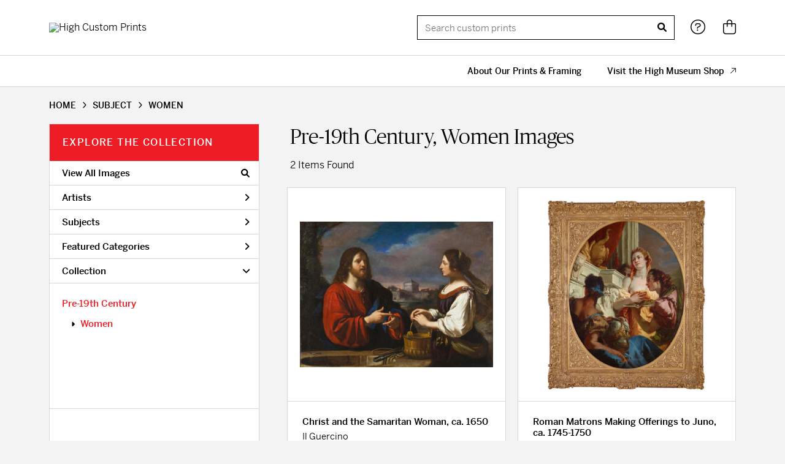

--- FILE ---
content_type: text/html; charset=UTF-8
request_url: https://customprints.high.org/search/collection/pre-19th+century/subject/women
body_size: 3677
content:
<!DOCTYPE html>
<html lang="en-US">
<head>
<meta charset="utf-8">
<title>Pre-19th Century, Women Images Prints - High Custom Prints | Custom Prints and Framing from the High Museum of Art - customprints.high.org</title>
<meta name="viewport" content="width=device-width, initial-scale=1">
<meta http-equiv="content-type" content="text/html;charset=UTF-8">
<meta name="title" content="Pre-19th Century, Women Images Prints - High Custom Prints | Custom Prints and Framing from the High Museum of Art - customprints.high.org">
<meta name="description" content="Pre-19th Century, Women Images Custom Prints and Framing from the High Museum of Art - (2 items). Archival paper prints and reproductions on canvas for your home or office.">
<meta name="csrf-token" content="LFFyze5vI4Y9U5qQkmrVpmkaM49VuNonnEQwP8NO">
<meta property="og:site_name" content="High Custom Prints">
<meta property="og:title" content="Pre-19th Century, Women Images Prints - High Custom Prints | Custom Prints and Framing from the High Museum of Art - customprints.high.org">
<meta property="og:url" content="https://customprints.high.org/search/collection/pre-19th+century/subject/women">
<link rel="canonical" href="https://customprints.high.org/search/collection/pre-19th+century/subject/women" />
<link rel="icon" type="image/ico" href="/img/museum_web/high/favicon-high.png">
<link rel="stylesheet" href="/css/museum_web/high/styles.css?v=xedrsz0qk2my1ius">
<link rel="stylesheet" href="/fonts/fontawesome6/css/all.min.css">
<script src="//ajax.googleapis.com/ajax/libs/jquery/1.12.0/jquery.min.js"></script>
<script src="/js/jquery.autocomplete.min.js"></script>
<script src="/js/slick.min.js"></script>
<script src="/js/global-1-3.min.js"></script>
<script src="/js/museum_web/high/global.min.js?v=xedrsz0qk2my1ius"></script>
<script src="/js/jquery.scrollUp.min.js"></script>
<script src="/js/jquery.expander.min.js"></script>
<script>
window.dataLayer = window.dataLayer || [];
window.dataLayer.push({
	'domain_config': {
		'domain_name': 'customprints.high.org',
		'ga4_id': 'G-P94V0P42EH',
		'ga4_id_rollup': 'G-P3D19VJ3BP',
	}
});


</script>
 
<script>
window.dataLayer.push({
	'event': 'view_item_list',
	'ecommerce': {
		'impressions': [
			{
			'id': '481610',
			'name': 'Il Guercino, Christ and the Samaritan Woman, ca. 1650 (481610)',
			'position': 1,
			'list': '/search/collection/pre-19th+century/subject/women',
		},
			{
			'id': '481628',
			'name': 'Giovanni Battista Tiepolo, Roman Matrons Making Offerings to Juno, ca. 1745-1750 (481628)',
			'position': 2,
			'list': '/search/collection/pre-19th+century/subject/women',
		},
			]
	}
});
</script>


<!-- Google Tag Manager - Imagelab -->
<script>(function(w,d,s,l,i){w[l]=w[l]||[];w[l].push({'gtm.start':
new Date().getTime(),event:'gtm.js'});var f=d.getElementsByTagName(s)[0],
j=d.createElement(s),dl=l!='dataLayer'?'&l='+l:'';j.async=true;j.src=
'https://www.googletagmanager.com/gtm.js?id='+i+dl;f.parentNode.insertBefore(j,f);
})(window,document,'script','dataLayer','GTM-5HLSXV2');</script>
<!-- End Google Tag Manager -->
</head>
<body>
<!-- Google Tag Manager (noscript) -->
<noscript><iframe src="https://www.googletagmanager.com/ns.html?id=GTM-5HLSXV2" height="0" width="0" style="display:none;visibility:hidden"></iframe></noscript>
<!-- End Google Tag Manager (noscript) -->
<div id="header" class="row header-desktop">
	<div class="header-wrapper">
		<div class="header-desktop-row">
			<div class="container">
				<div class="header-desktop-left">
					<a href="/" class="header-logo-link"><img src="/img/museum_web/high/1700-high-custom-prints.png" alt="High Custom Prints" class="header-logo" data-gtm-event="header-logo"></a>
				</div>
				<div class="header-desktop-right">
					<div id="header-search-box-input-result">
						<input class="header-desktop-search-input" type="text" value="" placeholder="Search custom prints" name="q" id="autocomplete" onblur="this.value=''">
						<input type="button" class="header-desktop-search-button">
						<i class="fas fa-search"></i>
						<i class="fad fa-spinner fa-spin search-spinner"></i>
					</div>
					<div class="header-icon">
						<a data-gtm-event="header-nav" href="/home/help"><i class="fal fa-circle-question"></i></a>
					</div>
					<div class="header-icon header-cart-wrapper">
						<a data-gtm-event="header-nav" href="/cart"><i class="fal fa-bag-shopping"></i></a><span id="header-cart-count"></span>
					</div>
				</div>
			</div>
		</div>
		<div class="header-desktop-row mega-menu">
			<div class="container">
				<div class="nav-right flex-vertical-center" id="header-desktop-nav-container">
					<div class="nav-item conditional-hide"><a data-gtm-event="header-nav" href="/home/about">About Our Prints & Framing</a></div>
					<div class="nav-item conditional-hide"><a data-gtm-event="header-nav" href="https://museumshop.high.org" target="_blank">Visit the High Museum Shop<i class="fal fa-arrow-up-right"></i></a></div>
				</div>
				<div class="nav-left-logo-scroll">
					<a href="/" class="header-logo-link"><img src="/img/museum_web/high/1700-high-custom-prints.png" alt="High Custom Prints" class="header-logo-compact" data-gtm-event="header-logo"></a>
				</div>
				<div class="nav-right-search">
					<div id="header-search-box-input-result-2">
						<input class="header-desktop-search-input-2" type="text" value="" placeholder="Search custom prints" name="q" id="autocomplete-2" onblur="this.value=''">
						<input type="button" class="header-desktop-search-button-2">
						<i class="fas fa-search"></i>
						<i class="fad fa-spinner fa-spin search-spinner-2"></i>
					</div>
				</div>
				<div class="header-icon-scroll">
					<a data-gtm-event="header-nav" href="/home/help"><i class="fal fa-circle-question"></i></a>
				</div>
				<div class="header-icon-scroll header-cart-wrapper">
					<a data-gtm-event="header-nav" href="/cart"><i class="fal fa-bag-shopping"></i></a><span id="header-cart-count"></span>
				</div>
			</div>
		</div>
	</div>
</div>

<div class="header-mobile row">
	<div class="header-mobile-row">
		<div class="header-mobile-logo-wrap left">
			<a href="/"><img data-gtm-event="mobile-header-logo" src="/img/museum_web/high/1700-high-custom-prints.png" alt="High Custom Prints" class="header-logo-mobile"></a>
		</div>
		<div class="header-mobile-icon-wrap">
			<a class="toggle-mobile-search"><i data-gtm-event="mobile-header-search" class="fa-header-mobile mag-glass"></i></a>
		</div>
		<div class="header-mobile-icon-wrap">
			<a class="toggle-mobile-overlay"><i data-gtm-event="mobile-header-more" class="fa-header-mobile more"></i></a>
		</div>
		<div class="header-mobile-icon-wrap-close header-mobile-icon-hidden">
			<a class="toggle-mobile-overlay"><i data-gtm-event="mobile-header-close" class="fa-header-mobile close-nav"></i></a>
		</div>
	</div>
</div>

<div id="header-mobile-search">
	<div class="header-mobile-search-row">
		<div id="header-mobile-search-input-result">
			<input class="header-mobile-search-input" type="text" value="" placeholder="Search" name="q" id="autocomplete-mobile" onblur="this.value=''">
		</div>
	</div>
</div>
<section class="crumb-trail-full">
	<div class="container crumb-trail">
		<div class="row">
			<div id="crumb-trail-left" class="crumb-trail-wrapper twelve columns">
				<a href="/" class="noline">HOME</a><i class="fa-crumb-trail angle-right"></i>SUBJECT<i class="fa-crumb-trail angle-right"></i><h2>WOMEN</h2>
			</div>
		</div>
	</div>
</section>


<div class="container">

	<div class="row">

		<div id="ixs-container">

			<div id="ixs-navigation-container" class="row">
		<div class="ixs-title">Navigation</div>
		<a href="/"><div data-gtm-event="mobile-header-home" class="ixs-row category-head clickable">Home</div></a>
		<a href="/home/about/"><div data-gtm-event="mobile-header-about" class="ixs-row category-head clickable">About</div></a>
		<a href="/home/help/"><div data-gtm-event="mobile-header-help" class="ixs-row category-head clickable">Help</div></a>
		<a href="/cart/"><div data-gtm-event="mobile-header-cart" class="ixs-row category-head clickable">View Cart</div></a>
		<a href="https://museumshop.high.org/"><div data-gtm-event="mobile-header-main-store-out" class="ixs-row category-head clickable">Shop Main Online Store<i class="ixs-fa external-link"></i></div></a>
	</div>


	<div id="ixs-wrapper">

		<div id="ixs">
	<div class="ixs-title">Explore the Collection</div>



	<div class="ixs-row category-head clickable"><a data-gtm-event="ixs-all-prints-click" class="ixs-link" href="/search/collection/all">View All Images<i class="ixs-fa view-all"></i></a></div>
		<div class="ixs-row category-head clickable closed" data-gtm-event="ixs-view-artists" onclick="ajax_load('#ixs', '/indexsearch/artist_alpha/');return false;">Artists<i class="ixs-fa angle-right"></i></div>
			<div class="ixs-row category-head clickable closed" data-gtm-event="ixs-view-subjects" onclick="ajax_load('#ixs', '/indexsearch/update/subject/');return false;">Subjects<i class="ixs-fa angle-right"></i></div>
		<div class="ixs-row category-head clickable closed"data-gtm-event="ixs-view-back-to-features" onclick="ajax_load('#ixs', '/indexsearch/base');return false;">Featured Categories<i class="ixs-fa angle-right"></i></div>

	
		

		
							<div class="ixs-row category-head open">Collection<i class="ixs-fa angle-down"></i></div>
							<div id="ixs-scroll-div">
							<ul id="ixs-list">
							<li class="ixs-list-item selected"><a data-gtm-event="ixs-tag-list-click" href="/search/collection/pre-19th+century">Pre-19th Century</a></li>
							<ul class="ixs-list-child" style="display:block;">
							<li class="ixs-list-item selected"><a data-gtm-event="ixs-tag-list-click" href="/search/subject/women" target="_top">Women</a></li>
							</ul>
							</div>
							</ul>
			
		
	

</div>

	</div>


		</div>

		<div class="body-container">

			<div class="section-title-plp-wrapper row">
				<div class="section-title plp"><h2>Pre-19th Century, Women Images</h2></div>
							</div>

			<div class="plp-tools row">
				<div class="plp-pagination-head-text six columns"><h2>2 Items Found</h2></div>
				<div class="plp-pagination-head-buttons six columns cd-pagination">
														</div>
			</div>

			<div class="row plp-container">
			
				<div class="row plp-item">
					<div class="plp-item-image-wrap">
						<a href="/detail/481610/guercino-christ-and-the-samaritan-woman-ca.-1650" data-gtm-event="product-click" data-list="/search/collection/pre-19th+century/subject/women" data-name="Il Guercino, Christ and the Samaritan Woman, ca. 1650 (481610)" data-id="481610" data-pos="1" class="plp-item-image-hover"><img src="/vitruvius/render/400/481610.jpg" class="plp-item-image" alt="Il Guercino - Christ and the Samaritan Woman, ca. 1650" /></a>
					</div>
					<div class="plp-item-info-wrap">
						<h3><a href="/detail/481610/guercino-christ-and-the-samaritan-woman-ca.-1650" data-gtm-event="product-click" data-list="/search/collection/pre-19th+century/subject/women" data-name="Il Guercino, Christ and the Samaritan Woman, ca. 1650 (481610)" data-id="481610" data-pos="1"><div class="item-title">Christ and the Samaritan Woman, ca. 1650</div><div class="item-artist">Il Guercino</div></a></h3>
					</div>
				</div>

			
				<div class="row plp-item">
					<div class="plp-item-image-wrap">
						<a href="/detail/481628/tiepolo-roman-matrons-making-offerings-to-juno-ca.-1745-1750" data-gtm-event="product-click" data-list="/search/collection/pre-19th+century/subject/women" data-name="Giovanni Battista Tiepolo, Roman Matrons Making Offerings to Juno, ca. 1745-1750 (481628)" data-id="481628" data-pos="2" class="plp-item-image-hover"><img src="/vitruvius/render/400/481628.jpg" class="plp-item-image" alt="Giovanni Battista Tiepolo - Roman Matrons Making Offerings to Juno, ca. 1745-1750" /></a>
					</div>
					<div class="plp-item-info-wrap">
						<h3><a href="/detail/481628/tiepolo-roman-matrons-making-offerings-to-juno-ca.-1745-1750" data-gtm-event="product-click" data-list="/search/collection/pre-19th+century/subject/women" data-name="Giovanni Battista Tiepolo, Roman Matrons Making Offerings to Juno, ca. 1745-1750 (481628)" data-id="481628" data-pos="2"><div class="item-title">Roman Matrons Making Offerings to Juno, ca. 1745-1750</div><div class="item-artist">Giovanni Battista Tiepolo</div></a></h3>
					</div>
				</div>

			
			</div>

			
		</div>

	</div>

</div>
<div class="footer">

	<div class="footer-links-wrapper row">

		<div class="container">

			<div class="four columns">
				<ul class="footer-list">
					<li class="header">High Museum of Art</li>
					<li>1280 Peachtree St NE<br />Atlanta, GA 30309</li><br />
					<li>+1 404-733-4400</li>
					<li><a data-gtm-event="footer-visit-main-store" href="https://high.org" target="_blank">Visit high.org</a></li>
					<li><a data-gtm-event="footer-visit-main-store" href="https://museumshop.high.org" target="_blank">Visit museumshop.high.org</a></li>
				</ul>
			</div>

			<div class="two columns">
				&nbsp;
			</div>

			<div class="three columns">
				<ul class="footer-list">
					<li class="header">High Custom Prints</li>
					<li><a data-gtm-event="footer-about" href="/home/about">About High Custom Prints</a></li>
					<li><a data-gtm-event="footer-help" href="/home/help">Help & FAQs</a></li>
					<li><a data-gtm-event="footer-contact" href="/home/contact">Contact Info</a></li>
					<li><a data-gtm-event="footer-cart" href="/cart">Shopping Cart</a></li>
				</ul>
			</div>

			<div class="three columns">
				<ul class="footer-list">
					<li class="header">Support Us</li>
					<li><a data-gtm-event="footer-support-membership" href="https://high.org/membership/" target="_blank">Membership</a></li>
					<li><a data-gtm-event="footer-support-sponsorship" href="https://high.org/sponsorship/" target="_blank">Sponsorship</a></li>
					<li><a data-gtm-event="footer-support-donate" href="https://high.org/donate/" target="_blank">Donate</a></li>
					<li><a data-gtm-event="footer-support-volunteer" href="https://high.org/volunteer/" target="_blank">Volunteer</a></li>
				</ul>
			</div>

		</div>

	</div>

	<div class="footer-copyright row">

		<div class="container">

			<div class="six columns copyright-row left">

				&copy; 2026 High Museum of Art

			</div>

			<div class="six columns copyright-row right">

				<a href="https://www.imagelab.co/" target="blank"><div class="footer-service-label"></div></a>

			</div>

		</div>

	</div>

</div>

</body>

</html></body>
</html>

--- FILE ---
content_type: text/css
request_url: https://customprints.high.org/css/museum_web/high/styles.css?v=xedrsz0qk2my1ius
body_size: 15446
content:
@charset "UTF-8";
/*! normalize.css v3.0.2 | MIT License | git.io/normalize */html{-ms-text-size-adjust:100%;font-family:sans-serif}article,aside,details,figcaption,figure,footer,header,hgroup,main,menu,nav,section,summary{display:block}audio,canvas,progress,video{display:inline-block;vertical-align:baseline}audio:not([controls]){display:none;height:0}[hidden],template{display:none}a{background-color:transparent}a:active,a:hover{outline:0}abbr[title]{border-bottom:1px dotted}b,strong{font-weight:700}dfn{font-style:italic}h1{font-size:2em;margin:.67em 0}mark{background:#ff0;color:#000}small{font-size:80%}sub,sup{font-size:75%;line-height:0;position:relative;vertical-align:baseline}sup{top:-.5em}sub{bottom:-.25em}img{border:0}svg:not(:root){overflow:hidden}figure{margin:1em 40px}hr{box-sizing:content-box;height:0}pre{overflow:auto}code,kbd,pre,samp{font-family:monospace,monospace;font-size:1em}button,input,optgroup,select,textarea{color:inherit;font:inherit;margin:0}button{overflow:visible}button,select{text-transform:none}button,html input[type=button],input[type=reset],input[type=submit]{-webkit-appearance:button;cursor:pointer}button[disabled],html input[disabled]{cursor:default}button::-moz-focus-inner,input::-moz-focus-inner{border:0;padding:0}input{line-height:normal}input[type=checkbox],input[type=radio]{box-sizing:border-box;padding:0}input[type=number]::-webkit-inner-spin-button,input[type=number]::-webkit-outer-spin-button{height:auto}input[type=search]{-webkit-appearance:textfield;box-sizing:content-box}input[type=search]::-webkit-search-cancel-button,input[type=search]::-webkit-search-decoration{-webkit-appearance:none}fieldset{border:1px solid silver;margin:0 2px;padding:.35em .625em .75em}legend{border:0;padding:0}textarea{overflow:auto}optgroup{font-weight:700}table{border-collapse:collapse;border-spacing:0}td,th{padding:0}.container{margin:0 auto;max-width:1580px;padding:0 20px;position:relative}.column,.columns,.container{box-sizing:border-box;width:100%}.column,.columns{float:left}@media (min-width:400px){.container{max-width:none;padding-left:20px;padding-right:20px;width:auto}}@media (min-width:1000px){.container{padding-left:60px;padding-right:60px}}@media (min-width:1200px){.container{max-width:none;padding-left:80px;padding-right:80px;width:auto}}@media (min-width:1580px){.container{max-width:1580px}}@media (min-width:550px){.column,.columns{margin-left:4%}.column:first-child,.columns:first-child{margin-left:0}.one.column,.one.columns{width:4.6666666667%}.two.columns{width:13.3333333333%}.three.columns{width:22%}.four.columns{width:30.6666666667%}.five.columns{width:39.3333333333%}.six.columns{width:48%}.seven.columns{width:56.6666666667%}.eight.columns{width:65.3333333333%}.nine.columns{width:74%}.ten.columns{width:82.6666666667%}.eleven.columns{width:91.3333333333%}.twelve.columns{margin-left:0;width:100%}.one-third.column{width:30.6666666667%}.two-thirds.column{width:65.3333333333%}.one-half.column{width:48%}.offset-by-one.column,.offset-by-one.columns{margin-left:8.6666666667%}.offset-by-two.column,.offset-by-two.columns{margin-left:17.3333333333%}.offset-by-three.column,.offset-by-three.columns{margin-left:26%}.offset-by-four.column,.offset-by-four.columns{margin-left:34.6666666667%}.offset-by-five.column,.offset-by-five.columns{margin-left:43.3333333333%}.offset-by-six.column,.offset-by-six.columns{margin-left:52%}.offset-by-seven.column,.offset-by-seven.columns{margin-left:60.6666666667%}.offset-by-eight.column,.offset-by-eight.columns{margin-left:69.3333333333%}.offset-by-nine.column,.offset-by-nine.columns{margin-left:78%}.offset-by-ten.column,.offset-by-ten.columns{margin-left:86.6666666667%}.offset-by-eleven.column,.offset-by-eleven.columns{margin-left:95.3333333333%}.offset-by-one-third.column,.offset-by-one-third.columns{margin-left:34.6666666667%}.offset-by-two-thirds.column,.offset-by-two-thirds.columns{margin-left:69.3333333333%}.offset-by-one-half.column,.offset-by-one-half.columns{margin-left:52%}}h1,h2,h3,h4,h5,h6{font-weight:300;margin-bottom:2rem;margin-top:0}h1{font-size:4rem;line-height:1.2}h1,h2{letter-spacing:-.1rem}h2{font-size:3.6rem;line-height:1.25}h3{font-size:3rem;letter-spacing:-.1rem;line-height:1.3}h4{font-size:2.4rem;letter-spacing:-.08rem;line-height:1.35}h5{font-size:1.8rem;letter-spacing:-.05rem;line-height:1.5}h6{font-size:1.5rem;letter-spacing:0;line-height:1.6}@media (min-width:550px){h1{font-size:5rem}h2{font-size:4.2rem}h3{font-size:3.6rem}h4{font-size:3rem}h5{font-size:2.4rem}h6{font-size:1.5rem}}p{margin-top:0}a:hover{color:#000}input[type=email],input[type=number],input[type=password],input[type=search],input[type=tel],input[type=text],input[type=url],select,textarea{background-color:#fff;border:1px solid #e1e1e1;border-radius:4px;box-shadow:none;box-sizing:border-box;height:38px;padding:6px 10px}input[type=email],input[type=number],input[type=password],input[type=search],input[type=tel],input[type=text],input[type=url],textarea{-webkit-appearance:none;-moz-appearance:none;appearance:none}textarea{min-height:65px;padding-bottom:6px;padding-top:6px}input[type=email]:focus,input[type=number]:focus,input[type=password]:focus,input[type=search]:focus,input[type=tel]:focus,input[type=text]:focus,input[type=url]:focus,select:focus,textarea:focus{border:1px solid #e1e1e1;outline:0}label,legend{display:block;font-weight:600;margin-bottom:.5rem}fieldset{border-width:0;padding:0}input[type=checkbox],input[type=radio]{display:inline}label>.label-body{display:inline-block;font-weight:400;margin-left:.5rem}ul{list-style:circle inside}ol{list-style:decimal inside}ol,ul{margin-top:0;padding-left:0}ol ol,ol ul,ul ol,ul ul{font-size:100%;margin:1.5rem 0 1.5rem 3rem}li{margin-bottom:1rem}code{background:#f1f1f1;border:1px solid #e1e1e1;border-radius:4px;font-size:90%;margin:0 .2rem;padding:.2rem .5rem;white-space:nowrap}pre>code{display:block;padding:1rem 1.5rem;white-space:pre}td,th{border-bottom:1px solid #f1f1f1;padding:12px 15px;text-align:left}td:first-child,th:first-child{padding-left:0}td:last-child,th:last-child{padding-right:0}.button,button{margin-bottom:1rem}fieldset,input,select,textarea{margin-bottom:1.5rem}blockquote,dl,figure,form,ol,p,pre,table,ul{margin-bottom:2.5rem}.u-full-width{box-sizing:border-box;width:100%}.u-max-full-width{box-sizing:border-box;max-width:100%}.u-half-width{box-sizing:border-box;width:50%}.u-pull-right{float:right}.u-pull-left{float:left}.alert{border-left:20px solid;display:block;font-weight:700;margin-bottom:20px}.alert-title{font-size:150%;line-height:normal}.alert-success{background-color:#4caf50;border-left-color:#2f7031;color:#fff}.alert-info{background-color:#3498db;border-left-color:#1d5f8b;color:#fff}.alert-warning{background-color:#ff9800;border-left-color:#aa6500;color:#fff}.alert-error{background-color:#c0392b;border-left-color:#80261c;color:#fff}.alert ul,.alert ul>li:last-child{margin-bottom:0}input.has-error,select.has-error{background-color:#f2d7d5;border-color:#c0392b}hr{border-width:0;border-top:1px solid #d6d6d6;margin-bottom:3.5rem;margin-top:3rem}.container:after,.row:after,.u-cf{clear:both;content:"";display:table}.text-right{text-align:right}.text-left{text-align:left}.text-center{text-align:center}@font-face{font-family:Benton-Sans;font-style:normal;font-weight:400;src:local(""),url(/fonts/high/benton-sans-regular.woff2) format("woff2"),url(/fonts/high/benton-sans-regular.woff) format("woff")}@font-face{font-family:Benton-Sans;font-style:normal;font-weight:700;src:local(""),url(/fonts/high/benton-sans-medium.woff2) format("woff2"),url(/fonts/high/benton-sans-medium.woff) format("woff")}@font-face{font-family:PublicoBanner;font-style:normal;font-weight:300;src:local(""),url(/fonts/high/PublicoBanner-Light-Web.woff2) format("woff2"),url(/fonts/high/PublicoBanner-Light-Web.woff2) format("woff")}@font-face{font-family:PublicoBanner;font-style:italic;font-weight:300;src:local(""),url(/fonts/high/PublicoBanner-LightItalic-Web.woff2) format("woff2"),url(/fonts/high/PublicoBanner-LightItalic-Web.woff2) format("woff")}@font-face{font-family:PublicoBanner;font-style:normal;font-weight:400;src:local(""),url(/fonts/high/PublicoBanner-Regular-Web.woff2) format("woff2"),url(/fonts/high/PublicoBanner-Regular-Web.woff2) format("woff")}@font-face{font-family:PublicoBanner;font-style:italic;font-weight:400;src:local(""),url(/fonts/high/PublicoBanner-Italic-Web.woff2) format("woff2"),url(/fonts/high/PublicoBanner-Italic-Web.woff2) format("woff")}*{border:0}*,body,html{margin:0;padding:0}body,html{box-sizing:border-box}body *,html *{box-sizing:inherit}html{-webkit-text-size-adjust:100%;box-sizing:border-box;font-size:62.5%;height:100%}h1,h2,h3{color:inherit;font-family:inherit;font-size:inherit;font-weight:inherit;letter-spacing:inherit;line-height:inherit}form,h1,h2,h3{display:inline}body{-webkit-font-smoothing:antialiased;background-color:#f3f3f3;box-sizing:border-box;color:#000;font-family:Benton-Sans,Verdana,sans-serif;font-size:1.6rem;font-weight:400;line-height:2;margin:0;min-height:100%;position:relative;text-rendering:optimizeLegibility}a.anchor-space{border-bottom:unset;display:block;margin-top:-100px;padding-top:100px}.flex-vertical-center{align-items:center;display:flex;height:inherit}.body-paragraph{font-size:inherit;padding:0}.body-paragraph-offset{font-size:inherit;padding:0 20px 0 0}.body-paragraph p,.body-paragraph-offset p{margin:20px 0}@media (min-width:1000px){.body-paragraph,.body-paragraph-offset{padding:0 20px}}h1,h2,h3,h4,h5,h6{line-height:1.2;margin:0 0 1em}h1,h1 a,h2,h2 a,h3,h3 a,h4,h4 a,h5,h5 a,h6,h6 a{font-weight:inherit}p{margin-bottom:1em}em{font-style:italic}.bold-text,b,strong{font-weight:700!important}.uppercase{text-transform:uppercase}a,a:visited{color:#000;text-decoration:none}a:hover{color:#e31a21;text-decoration:underline;transition:all .15s}a:active{color:#000;text-decoration:none}a.anchor-override{border-bottom:unset;padding-bottom:unset}a.noline,a.noline:visited{text-decoration:none}a.noline,a.noline:hover,a.noline:visited{border-bottom:unset;color:inherit;padding-bottom:unset}a.noline:hover{text-decoration:underline;transition:all .15s}a.noline:active{border-bottom:unset;color:red;padding-bottom:unset;text-decoration:none}a.line-white,a.line-white:visited{color:#fff;text-decoration:underline}a.line-white:hover{transition:all .15s}a.line-white:active,a.line-white:hover{color:#fff;text-decoration:none}a.brand-color,a.brand-color:visited{color:#ee1c25;text-decoration:none}a.brand-color:hover{color:#000;text-decoration:none;transition:all .15s}a.brand-color:active{color:#ee1c25;text-decoration:none}a img,a.button{text-decoration:none}.section-title{border-bottom:1px solid #d6d6d6;font-family:PublicoBanner,Georgia,serif;font-size:3.5rem;font-style:normal;font-weight:300;letter-spacing:normal;line-height:1.2;margin:40px 0 30px;padding-bottom:10px;text-transform:none}.section-title.no-top-margin,.section-title.section-title-no-space{margin-top:0}.pdp-disco-title{font-family:inherit;font-size:3.5rem;font-weight:700;line-height:1.2;margin:100px 0;text-align:center}hr,hr.gray-line{background-color:#d6d6d6;border:none;color:#d6d6d6;height:1px;margin:5px 0;width:100%}@media (min-width:1000px){.pdp-disco-title,.section-title{font-size:4rem}}.button,button,input[type=button],input[type=reset],input[type=submit]{align-items:center;background-color:#fff;border:1px solid #000;border-radius:0;box-sizing:border-box;color:#000;cursor:pointer;display:inline-flex;font-size:1.6rem;font-style:normal;font-weight:700;justify-content:center;letter-spacing:0;line-height:2.8rem;padding:16px 32px;text-decoration:none;text-transform:none;transition:all .15s}.button:focus,.button:hover,button:focus,button:hover,input[type=button]:focus,input[type=button]:hover,input[type=reset]:focus,input[type=reset]:hover,input[type=submit]:focus,input[type=submit]:hover{background-color:#e31a21;border-color:#e31a21;color:#fff;outline:0;transition:all .15s}.button.button-primary,button.button-primary,input[type=button].button-primary,input[type=reset].button-primary,input[type=submit].button-primary{background-color:#ee1c25;border-color:#ee1c25;color:#fff}.button.button-primary:focus,.button.button-primary:hover,button.button-primary:focus,button.button-primary:hover,input[type=button].button-primary:focus,input[type=button].button-primary:hover,input[type=reset].button-primary:focus,input[type=reset].button-primary:hover,input[type=submit].button-primary:focus,input[type=submit].button-primary:hover{background-color:#000;border-color:#000;color:#fff}.button.primary{margin-bottom:0}.button:active{opacity:.6;transition:opacity .1s}.button.footer{background-color:transparent;font-size:1.4rem;padding:8px 20px}.button.footer:hover{background-color:#e31a21}.button.cart-small,button.cart-small{font-size:1.3rem;height:40px;margin-bottom:15px;margin-right:10px;padding:0 20px}.button.cart-nav,button.cart-nav{margin-bottom:0;width:250px}.button.cms{margin-bottom:0}.button.cms.large{height:50px;padding:0 40px}.button.cms:hover{background-color:#e31a21;border-color:#000;color:#fff}.button.cms-carousel-btn{background-color:hsla(0,0%,100%,.15);border-color:#fff;border-width:1px;color:#fff;font-size:1.6rem;letter-spacing:0;margin-top:20px;text-transform:none;transition:all .1s linear}.button.cms-carousel-btn:hover{background-color:#fff;border-color:#fff;color:#000}a.button.cms-tcb-less-link,a.button.cms-tcb-more-link{background-color:transparent;border:0 solid #000;color:#4d4d4d;display:inline-block;float:right;font-family:inherit;font-size:1.6rem;letter-spacing:1px;line-height:1;margin-top:10px;padding:0;text-decoration:none;text-transform:none;transition:background-color .2s}a.button.cms-tcb-less-link:hover,a.button.cms-tcb-more-link:hover{background-color:transparent;color:#ee1c25;text-decoration:none;transition:background-color .2s}.button-tags a{background-color:#fff;border:1px solid #000;border-radius:0;display:inline-block;float:left;font-size:1.6rem;font-weight:700;height:45px;letter-spacing:0;line-height:45px;margin:0 15px 15px 0;padding:0 15px;text-decoration:none;text-transform:none;transition:all .2s;-webkit-user-select:none;-moz-user-select:none;user-select:none}.button-tags a:hover{background-color:#e31a21;border-color:#e31a21;color:#fff;transition:all .2s}.button-tags a:active{transform:scale(.97)}@media (min-width:550px){.button-tags a{padding:0 30px}}.row.cms-wrapper:after{clear:none;content:unset;display:unset}.cms-wrapper{display:flex;flex-direction:row;flex-wrap:wrap;justify-content:space-between}.cms-block.four-up,.cms-block.one-up,.cms-block.three-up,.cms-block.two-up{display:flex;float:none;overflow:hidden;width:100%}@media (min-width:550px){.cms-block.three-up{float:left;width:100%}.cms-block.four-up,.cms-block.two-up{float:left;width:50%}}@media (min-width:750px){.cms-block.two-up{float:left;width:48.5%}.cms-block.three-up{float:left;width:31.5%}.cms-block.four-up{float:left;width:23.5%}}.cms-code,.cms-image,.cms-text{display:flex;flex-flow:column;margin:0 0 30px;position:relative}a.cms-link{display:flex;flex:1;flex-flow:column}.cms-image img{box-sizing:border-box;height:auto;max-width:100%;min-width:100%;transition:all .15s;width:auto}.cms-image.border{border:1px solid #dcdcdc}.cms-image a:hover img{backface-visibility:hidden;opacity:.9;transition:all .15s}img.cms-image-border-padding{border:1px solid #dadada;padding:10px}.cms-block.four-up,.cms-block.one-up,.cms-block.three-up,.cms-block.two-up{font-size:1.6rem}.cms-2up-block{float:none;font-size:1.5rem;width:100%}.cms-top-space{padding-top:30px}@media (min-width:550px){.cms-block.four-up,.cms-block.two-up{font-size:1.5rem}.cms-2up-block{float:left;font-size:1.2rem;width:50%}}@media (min-width:750px){.cms-block.two-up{font-size:1.6rem}.cms-block.three-up{font-size:1.5rem}.cms-2up-block,.cms-block.four-up{font-size:1.2rem}.cms-2up-block{float:left;width:50%}}.cms-block a:hover{color:inherit;text-decoration:none}ul.cms-list{line-height:2;list-style:none;margin-bottom:20px;text-transform:none}ul.cms-list a,ul.cms-list a:hover{text-decoration:underline}ul.cms-list a:hover{color:#ee1c25}ul.cms-list li.header{font-weight:700}.cms-flex-feature-tab{align-items:center;border:1px solid #d6d6d6;border-top:0 solid #d6d6d6;display:flex;height:auto;width:100%}.cms-flex-feature-tab,.cms-flex-feature-tab.dark{background-color:#fff;color:#000}.cms-flex-feature-tab.bottom{align-items:flex-start}.cms-flex-feature-tab .content{padding:40px max(40px,15%)}.cms-flex-feature-tab.compact .content{padding:30px}.cms-image:has(.cms-flex-feature-tab) img{max-width:100%;min-width:100%}.cms-image:has(.cms-flex-feature-tab){flex-flow:column;flex-direction:column}.cms-flex-feature-tab .content-headline{color:#ee1c25;font-family:Benton-Sans,Verdana,sans-serif;font-size:1.6rem;font-weight:700;letter-spacing:0;margin-bottom:20px;text-transform:uppercase}.cms-flex-feature-tab .content-h1{font-family:PublicoBanner,Georgia,serif;font-size:3.2rem;font-weight:400;line-height:normal}.cms-flex-feature-tab .content-h2{font-size:1.6rem;line-height:2;margin-top:25px}.cms-flex-feature-tab.compact .content-headline{font-size:1.4rem;margin-bottom:15px}.cms-flex-feature-tab.compact .content-h1{font-size:2.8rem}.cms-flex-feature-tab.compact .content-h2{margin-top:20px}@media (min-width:1000px){.cms-flex-feature-tab{align-items:center;display:flex;height:100%;width:100%}.cms-flex-feature-tab.left{border-width:1px 0 1px 1px}.cms-flex-feature-tab.right{border-width:1px 1px 1px 0}.cms-flex-feature-tab .content{padding:min(40px,15%) max(40px,15%)}.cms-flex-feature-tab.compact .content{padding:35px}.cms-image:has(.cms-flex-feature-tab.left) img,.cms-image:has(.cms-flex-feature-tab.right) img{max-width:65%;min-width:unset;-o-object-fit:cover;object-fit:cover}.cms-image:has(.cms-flex-feature-tab.half) img{max-width:50%}.cms-image:has(.cms-flex-feature-tab.left):has(a.cms-link) a.cms-link,.cms-image:has(.cms-flex-feature-tab.right):has(a.cms-link) a.cms-link{max-width:65%;min-width:65%}.cms-image:has(.cms-flex-feature-tab.left):has(a.cms-link) a.cms-link>img,.cms-image:has(.cms-flex-feature-tab.right):has(a.cms-link) a.cms-link>img{height:100%;max-width:100%;min-width:unset;-o-object-fit:cover;object-fit:cover}.cms-image:has(.cms-flex-feature-tab.half):has(a.cms-link) a.cms-link{max-width:50%;min-width:50%}.cms-image:has(.cms-flex-feature-tab.right){flex-flow:row;flex-direction:row}.cms-image:has(.cms-flex-feature-tab.left){flex-flow:row;flex-direction:row-reverse}}@media (min-width:1200px){.cms-flex-feature-tab.left .content,.cms-flex-feature-tab.right .content{padding:10% max(40px,15%)}.cms-flex-feature-tab .content-h1{font-size:3.5rem}}.cms-flex-feature-tab .button.cms{background:transparent;margin-top:25px}.cms-flex-feature-tab.compact .button.cms{font-size:1.6rem;padding:16px 32px}.cms-flex-feature-tab .button.cms:hover{background-color:#e31a21;border-color:#e31a21}.cms-tab-bottom{background-color:#fff;border:0 solid #d6d6d6;border-radius:0 0 0 0;color:#000;flex:1;font-weight:400;position:relative}.cms-tab-bottom .content{text-decoration:none}.cms-tab-bottom.small{padding:20px}.cms-tab-bottom.large{padding:30px}.cms-tab-bottom.large .content-h1{font-family:Benton-Sans,Verdana,sans-serif;font-size:2.8rem;font-style:normal;font-weight:700;line-height:1.2}.cms-tab-bottom.large .content-h2{font-family:Benton-Sans,Verdana,sans-serif;font-size:1.7rem;font-style:normal;letter-spacing:normal;margin-top:10px;opacity:.8}.cms-tab-bottom.small .content-h1{font-size:2.1rem;font-weight:700;line-height:1.2}.cms-tab-bottom.small .content-h2{font-size:1.7rem;font-weight:400;letter-spacing:normal;margin-top:5px}.cms-tab-bottom .button.cms{background:transparent;border:1px solid #fff;border-radius:0;box-sizing:border-box;color:#fff;cursor:pointer;display:inline-block;font-family:Benton-Sans,Verdana,sans-serif;font-size:1.8rem;font-weight:700;line-height:2;margin-bottom:0;margin-top:35px;padding:15px 30px;text-align:center;text-decoration:none;text-transform:none;transition:all .15s linear}.cms-tab-bottom .button.cms:hover{background-color:#fff;border-color:#fff;color:#000}.cms-overlay{background-color:rgba(0,0,0,.6);bottom:0;box-sizing:border-box;color:#fff;cursor:pointer;position:absolute;text-transform:none;width:100%}.cms-overlay.transparent{background-color:transparent}.cms-overlay.large{font-size:2rem;padding:20px;text-align:left}.cms-overlay.small{font-size:1.6rem;padding:15px;text-align:center;text-transform:none}.cms-overlay.center,.cms-overlay.full{height:100%;width:100%}.cms-overlay.left{left:0}.cms-overlay.right{right:0}.cms-overlay.left,.cms-overlay.right{display:flex;height:100%;justify-content:space-around;padding:30px;text-align:center;top:0;width:100%}.cms-overlay.full .wrap,.cms-overlay.left .wrap,.cms-overlay.right .wrap{align-items:center;display:flex}.cms-overlay.full .wrap{height:100%;justify-content:center}.cms-overlay .content-h1{font-size:2.2rem;font-weight:700;letter-spacing:.2rem;padding-bottom:20px;text-transform:uppercase}.cms-overlay .content-h2{display:none;font-size:1.5rem;padding-bottom:20px;text-transform:none}.cms-overlay .button.cms{background-color:#f57c00;border-color:#f57c00;color:#fff;font-size:1.25rem;letter-spacing:normal;text-transform:none}.cms-overlay .button.cms.collection-feature{background-color:rgba(0,0,0,.4);border-color:#fff;color:#fff;margin-top:0}.cms-overlay .button.cms:hover{background-color:#1579df;border-color:#f57c00;color:#fff}.cms-overlay .button.cms.collection-feature:hover{background-color:#f57c00;color:#fff}.cms-block.one-up .cms-overlay.full .wrap{align-items:center;display:flex;height:100%;justify-content:center;padding-bottom:0;padding-left:60px;padding-right:60px}.cms-block.one-up .cms-overlay.full .wrap .content{width:100%}.cms-block.one-up .cms-overlay.full{background-color:rgba(0,0,0,.5)}.cms-block.one-up .cms-overlay.full .content-h1{font-size:3.5rem;font-weight:900;letter-spacing:0;padding-bottom:20px;text-align:center;text-transform:none}.cms-block.one-up .cms-overlay.full .content-h2{font-size:2rem;padding-bottom:20px;text-transform:none}@media (min-width:750px){.cms-block.one-up .cms-overlay.full .wrap{align-items:flex-end;padding-bottom:10%}.cms-overlay.left,.cms-overlay.right{width:45%}.cms-overlay .content-h2{display:block}.cms-block.one-up .cms-overlay.full .content-h1{font-size:5rem;text-align:left}}@media (min-width:1000px){.cms-overlay.left,.cms-overlay.right{width:40%}}.cms-paragraph,.cms-paragraph-2{margin:0 0 30px}body{padding-top:100px}@media (min-width:1000px){body{padding-top:0}}.header-desktop .header-wrapper{min-height:100%;position:relative;width:100%}.header-desktop{background-color:#fff;color:#fff;transition:all .5s}.header-desktop.fixed{box-shadow:0 0 10px 0 rgba(0,0,0,.25);left:0;position:fixed;right:0;top:0;z-index:98}.header-wrapper .header-desktop-row{border-bottom:none}.header-wrapper .header-desktop-row .container{align-items:center;display:flex;height:90px;justify-content:center}.header-desktop-left{justify-content:flex-start;width:50%}.header-desktop-center,.header-desktop-left{align-items:center;display:flex;margin-top:0}.header-desktop-center{flex-grow:1;justify-content:center;padding:0 50px}.header-desktop-right{align-items:center;display:flex;justify-content:flex-end;width:50%}.header-desktop-right .header-icon{align-items:center;display:flex;font-size:2.4rem;justify-content:flex-end;width:50px}.header-desktop-right .header-icon a{color:#000;transition:color .1s}.header-desktop-right .header-icon a:hover{color:#e31a21;transition:color .1s}.header-wrapper .header-desktop-row.mega-menu .header-desktop-left,.header-wrapper .header-desktop-row.mega-menu .header-desktop-right{display:none}.header-wrapper .header-desktop-row.mega-menu.sticky-active .header-desktop-left,.header-wrapper .header-desktop-row.mega-menu.sticky-active .header-desktop-right{display:flex}img.header-logo{box-sizing:border-box;max-height:50px;max-width:100%;overflow:visible;transition:all .3s;z-index:99}a.header-logo-link{line-height:1;transition:all .3s}.header-logo-compact{box-sizing:border-box;max-height:35px;max-width:100%;overflow:visible;transition:all .3s;z-index:99}.header-nav-list{align-items:center;display:flex;flex:auto;font-size:1.4rem;font-weight:400;height:100%;margin:0;padding:0;position:relative}.header-nav-list li{display:inline-block;line-height:1;margin-bottom:0;padding:0;position:relative;transition:all .3s}.header-nav-list li a{box-sizing:inherit;color:inherit;height:100%;padding:0;position:relative;text-decoration:none}.header-desktop-left .header-nav-list{justify-content:flex-start}.header-desktop-left .header-nav-list li a{margin-right:30px}.header-desktop-right .header-nav-list{justify-content:flex-end}.header-desktop-right .header-nav-list li a{margin-left:30px}.header-nav-list li a:hover{color:#ee1c25;transition:color .2s}.header-nav-list li i{cursor:pointer;font-size:1.4rem}.header-nav-list li i.fa-shopping-cart{padding-left:10px}.header-cart-wrapper{position:relative}#header-cart-count{color:#000;font-size:1.3rem;left:54px;position:absolute;top:-2px}.header-wrapper .header-desktop-row.mega-menu.sticky-active #header-cart-count{font-size:1.2rem;left:45px}#header-search-box-input-result{display:flex;position:relative;width:75%}input.header-desktop-search-input,input.header-desktop-search-input:focus{-moz-osx-font-smoothing:grayscale;-webkit-font-smoothing:antialiased;-webkit-appearance:none;-moz-appearance:none;appearance:none;background-color:#fff;border:1px solid #000;border-radius:0;color:#000;display:block;font-family:inherit;font-size:1.5rem;height:40px;margin:0;padding:8px 35px 8px 12px;transition:border-color .1s ease-out;width:100%}input.header-desktop-search-button,input.header-desktop-search-button:hover{background-color:transparent;border:0 solid #000;border-radius:0;color:transparent;height:40px;margin:0;padding:10px;position:absolute;right:1px;width:40px}#header-search-box-input-result i.fa-search{color:#000;cursor:pointer;font-size:1.5rem;position:absolute;right:13px;top:12px}input.header-desktop-search-input{float:right;margin-bottom:0}#header-search-box-input-result i.search-spinner{color:#999;display:none;position:absolute;right:40px;top:12px}#header-search-box-input-result i.search-spinner.show{display:block}#header-search-box-input-result-2{display:flex;flex-grow:1;justify-content:flex-end;position:relative}input.header-desktop-search-input-2,input.header-desktop-search-input-2:focus{-moz-osx-font-smoothing:grayscale;-webkit-font-smoothing:antialiased;-webkit-appearance:none;-moz-appearance:none;appearance:none;background-color:#fff;border:1px solid #000;border-radius:0;color:#000;display:block;font-family:inherit;font-size:1.5rem;height:30px;margin:0;max-width:400px;padding:8px 25px 8px 12px;transition:border-color .1s ease-out;width:100%}input.header-desktop-search-button-2,input.header-desktop-search-button-2:hover{background-color:transparent;border:0 solid #000;border-radius:0;color:transparent;height:30px;margin:0;padding:5px;position:absolute;right:1px;width:30px}#header-search-box-input-result-2 i.fa-search{color:#000;cursor:pointer;font-size:1.5rem;position:absolute;right:8px;top:8px}input.header-desktop-search-input-2{float:right;margin-bottom:0}#header-search-box-input-result-2 i.search-spinner-2{color:#999;display:none;position:absolute;right:40px;top:8px}#header-search-box-input-result-2 i.search-spinner-2.show{display:block}#header-search-box-input-result .autocomplete-suggestions{top:40px}#header-search-box-input-result-2 .autocomplete-suggestions{top:30px}.autocomplete-suggestions{background:rgba(0,0,0,.9);border:1px solid #999;max-height:500px;overflow:auto;padding:5px}.autocomplete-no-suggestion,.autocomplete-suggestion{color:#fff;cursor:pointer;font-size:1.5rem;overflow:hidden;padding:2px 5px 2px 20px;white-space:nowrap}.autocomplete-selected{background:#f0f0f0;color:#000}.autocomplete-suggestions strong{color:inherit;font-weight:400}.autocomplete-group{border-top:1px solid grey;color:#fff;font-size:1.8rem;font-weight:700;margin-top:10px;padding:7px;text-transform:capitalize}.autocomplete-group strong{border-bottom:1px solid #000;display:block}.header-wrapper .header-desktop-row.mega-menu{background-color:#fff;border-bottom:1px solid #d6d6d6;border-top:1px solid #d6d6d6;z-index:100}.header-wrapper .header-desktop-row.mega-menu .container{align-items:center;display:flex;height:50px;justify-content:flex-end}.header-desktop-row.mega-menu .nav-item,.header-desktop-row.mega-menu .nav-item a{align-items:center;color:#000;cursor:pointer;display:flex;font-family:Benton-Sans,Verdana,sans-serif;font-size:1.4rem;font-weight:700;height:100%;letter-spacing:0;text-decoration:none;text-transform:none;transition:color .15s;z-index:100}.header-desktop-row.mega-menu .nav-item a:hover,.header-desktop-row.mega-menu .nav-item:hover span{color:#e31a21;text-decoration:none}.header-desktop-row.mega-menu .nav-item a:hover i{text-decoration:none}.header-desktop-row.mega-menu .nav-left-logo-scroll{position:relative}@media (min-width:1000px){.header-desktop-row.mega-menu .nav-left-logo-scroll,.header-desktop-row.mega-menu.sticky-active .nav-item.conditional-hide{display:none}}#header-desktop-nav-container div.nav-item div.sub-menu{background:#fff;border:1px solid #303030;border-top:0 solid #303030;box-sizing:border-box;color:#000;cursor:auto;display:none;float:left;height:450px;left:0;line-height:20px;overflow-x:hidden;padding:0;position:absolute;top:50px;width:100%;z-index:100}@media (min-width:1000px){#header-desktop-nav-container div.nav-item div.sub-menu{left:60px;width:calc(100% - 120px)}}@media (min-width:1200px){#header-desktop-nav-container div.nav-item div.sub-menu{left:80px;width:calc(100% - 160px)}}#header-desktop-nav-container div.nav-item div.sub-menu a{color:#000;text-decoration:underline;width:-moz-fit-content;width:fit-content}#header-desktop-nav-container div.nav-item div.sub-menu a:hover{text-decoration:initial;transition:color .1s}#navOverlay{background-color:rgba(0,0,0,.6);content:"";display:none;height:100%;left:0;position:fixed;top:0;width:100%;z-index:99}.header-desktop-row.mega-menu{background-color:#fff;color:#fff;font-size:1.4rem;z-index:100}.header-wrapper .header-desktop-row.mega-menu{overflow:visible;position:relative;z-index:5}.header-wrapper .header-desktop-row.mega-menu.sticky-active{animation-duration:.3s;animation-fill-mode:both;animation-name:headerSlideDown;box-shadow:0 0 10px 0 rgba(0,0,0,.25);left:0;position:fixed;top:0;width:100%}@keyframes headerSlideDown{0%{transform:translateY(-59px)}to{transform:translateY(0)}}.header-desktop-row.mega-menu .header-desktop-center .nav-item,.header-desktop-row.mega-menu .nav-full .nav-item,.header-desktop-row.mega-menu .nav-left .nav-item{float:left;margin-right:42px}.header-desktop-row.mega-menu .nav-right .nav-item{float:right;margin-left:42px}.header-desktop-row.mega-menu .header-desktop-center .nav-item>i,.header-desktop-row.mega-menu .nav-full .nav-item>i,.header-desktop-row.mega-menu .nav-left .nav-item>i{font-size:1.6rem;padding-left:10px;position:relative;top:-1px}.header-desktop-row.mega-menu .nav-right .nav-item>a>i{font-size:1.4rem;padding-left:10px;position:relative}.header-desktop-row.mega-menu .sub-menu a{text-transform:none}.header-desktop-row.mega-menu .sub-menu-full{box-sizing:border-box;float:left;height:100%;padding:30px 60px;position:relative;width:100%}.header-desktop-row.mega-menu .sub-menu-left{box-sizing:border-box;float:left;height:100%;padding:30px;position:relative;width:70%}.header-desktop-row.mega-menu .sub-menu-right-img{box-sizing:border-box;float:right;height:100%;width:30%}.header-desktop-row.mega-menu .sub-menu-right-img a{display:block!important;height:100%!important;width:100%!important}.header-desktop-row.mega-menu .sub-menu-left-img{box-sizing:border-box;float:left;height:100%;width:30%}.header-desktop-row.mega-menu .sub-menu-left-img a{display:block!important;height:100%!important;width:100%!important}.header-desktop-row.mega-menu .sub-menu-img,.header-desktop-row.mega-menu .sub-menu-img-top-seller{background-position:50%;background-repeat:no-repeat;background-size:cover;height:100%;position:relative;text-transform:none;transition-delay:.2s;transition:background .3s ease}.header-desktop-row.mega-menu ul.sub-menu-list{list-style:none;margin-bottom:0;text-transform:none}.header-desktop-row.mega-menu ul.sub-menu-list li a{display:block;font-weight:400}.header-desktop-row.mega-menu ul.sub-menu-list.truncate li a{overflow:hidden;text-overflow:ellipsis;white-space:nowrap;width:100%}.header-desktop-row.mega-menu ul.sub-menu-list li,.header-desktop-row.mega-menu ul.sub-menu-list li i{margin-bottom:1rem}.header-desktop-row.mega-menu ul.sub-menu-list .header{font-weight:700}.header-desktop-row.mega-menu ul.sub-menu-list.top-space{margin-top:30px}.header-desktop-row.mega-menu ul.sub-menu-list .button{font-size:1.3rem;font-weight:600;text-decoration:none;text-transform:none}.header-desktop-row.mega-menu .sub-menu-img .sub-menu-img-text-wrapper{align-content:flex-start;background-color:rgba(0,0,0,.4);bottom:0;box-sizing:border-box;display:flex;flex-direction:column;height:100%;justify-content:flex-end;padding:30px;position:absolute;width:100%}.header-desktop-row.mega-menu .sub-menu-img .sub-menu-img-text-wrapper.top{bottom:unset;top:0}.header-desktop-row.mega-menu .sub-menu-img .sub-menu-img-h1,.header-desktop-row.mega-menu .sub-menu-img .sub-menu-img-h1 a{color:#fff;font-size:3rem;margin-bottom:7px}.header-desktop-row.mega-menu .sub-menu-img .sub-menu-img-h2,.header-desktop-row.mega-menu .sub-menu-img .sub-menu-img-h2 a{color:#fff;font-size:1.8rem}.header-desktop-row.mega-menu .sub-menu .sub-menu-notice{bottom:40px;color:#000;position:absolute;text-align:center;width:90%}.header-desktop-row.mega-menu .sub-menu .sub-menu-notice-inner{margin:0 auto;position:relative}.header-desktop-row.mega-menu .sub-menu .sub-menu-notice-separator{background:#666;height:1px;left:0;position:absolute;top:calc(50% - 1px);width:100%;z-index:1}.header-desktop-row.mega-menu .sub-menu .sub-menu-notice-copy-wrap{padding:0 140px;position:relative;top:-9px;z-index:2}.header-desktop-row.mega-menu .sub-menu .sub-menu-notice-copy{background:#fff;font-size:1.4rem;font-weight:400;text-transform:none}.header-desktop-row.mega-menu .header-icon-scroll{align-items:center;display:none;font-size:1.8rem;justify-content:flex-end;width:40px}.header-desktop-row.mega-menu .header-icon-scroll a,.header-desktop-row.mega-menu .header-icon-scroll a:hover{color:#000;transition:color .1s}.header-desktop-row.mega-menu .nav-right-link{display:flex;flex-grow:1;justify-content:flex-end}.header-desktop-row.mega-menu .nav-right-search{display:none;flex-grow:1;justify-content:flex-end}.header-desktop-row.mega-menu.sticky-active .nav-right-link{display:none}.header-desktop-row.mega-menu.sticky-active .header-icon-scroll,.header-desktop-row.mega-menu.sticky-active .nav-left-logo-scroll,.header-desktop-row.mega-menu.sticky-active .nav-right-search{display:flex}.header-mobile{background-color:#fff;box-shadow:0 0 10px 0 rgba(0,0,0,.25);color:#000;height:100px;left:0;padding:0 20px;position:fixed;right:0;top:0;z-index:99}.header-mobile .header-mobile-row{align-items:center;display:flex;height:100%;justify-content:center}.header-mobile .header-mobile-logo-wrap.left{flex-grow:1}.header-mobile .header-mobile-logo-wrap.center{align-items:center;display:flex;justify-content:center;padding:0 15px;width:70%}.header-mobile img.header-logo-mobile{display:block;max-width:250px;width:100%}.header-mobile .header-mobile-icon-wrap{align-items:center;display:flex;justify-content:flex-end;width:60px}.header-mobile .header-mobile-icon-wrap-close{align-items:center;display:flex;justify-content:flex-end;width:120px}.header-mobile .header-mobile-icon-wrap.left{justify-content:flex-start}.header-mobile .header-mobile-icon-wrap.right{justify-content:flex-end}.header-mobile .header-mobile-icon-hidden{display:none}.header-mobile i.fa-header-mobile{-webkit-font-smoothing:antialiased;color:#000;display:inline-block;font-family:Font Awesome\ 5 Pro;font-size:2.2rem;font-style:normal;font-variant:normal;font-weight:500;line-height:inherit;padding:0;text-rendering:auto}.header-mobile i.fa-header-mobile.more:before{content:"\f0c9"}.header-mobile i.fa-header-mobile.mag-glass:before{content:"\f002"}.header-mobile i.fa-header-mobile.shopping-bag:before{content:"\f290"}.header-mobile i.fa-header-mobile.close-nav:before{content:"\f00d"}.header-desktop{display:none}.header-mobile{display:block}@media (min-width:1000px){.header-mobile{display:none}.header-desktop{display:block}}#header-mobile-search{background-color:#f1f1f1;box-shadow:0 6px 4px -4px rgba(0,0,0,.149);-webkit-box-shadow:0 6px 4px -4px rgba(0,0,0,.149);display:none;height:70px;left:0;padding:0 20px;position:fixed;right:0;top:100px;z-index:99}.header-mobile-search-row{align-items:center;display:flex;height:100%;justify-content:center}#header-mobile-search-input-result{position:relative;width:90%}#header-mobile-search-input-result>input.header-mobile-search-input{background-color:#f1f1f1;border:solid #000;border-radius:0;border-width:0 0 1px;color:#000;font-size:2.2rem;font-weight:400;height:40px;margin:0;padding:0;text-align:left;width:100%}input.header-mobile-search-input:focus{border:solid #000;border-width:0 0 1px}input.header-mobile-search-input::-moz-placeholder{color:#000;opacity:1}input.header-mobile-search-input::placeholder{color:#000;opacity:1}input.header-mobile-search-input:-ms-input-placeholder{color:#000}input.header-mobile-search-input::-ms-input-placeholder{color:#000}@media (min-width:1000px){#header-mobile-search{display:none!important}}.crumb-trail-full{border-bottom:0 solid #d6d6d6;margin-bottom:0}.crumb-trail-full .crumb-trail{display:block;font-size:1.3rem;font-weight:600;padding-bottom:20px;padding-top:20px}.crumb-trail-full .crumb-trail-wrapper{line-height:2rem}.crumb-trail-full .crumb-trail-wrapper span{display:inline-block;margin:0 7px}.crumb-trail-full .crumb-trail-right{display:none;font-size:1.3rem;margin-top:2px;opacity:.6}.crumb-trail-full i.fa-crumb-trail{-webkit-font-smoothing:antialiased;display:inline-block;font-family:Font Awesome\ 6 Pro;font-style:normal;font-variant:normal;font-weight:400;line-height:1;padding:0 10px;text-rendering:auto}.crumb-trail-full i.fa-crumb-trail.angle-right:before{content:"\f105"}.crumb-trail-full i.fa-crumb-trail.chevron-right:before{content:"\f054"}@media (min-width:550px){.crumb-trail-full .crumb-trail{display:block;font-size:1.4rem;line-height:normal}}#carousel-home-page{margin-top:0}#carousel-home-page a{text-decoration:none}.cms-carousel-overlay{line-height:normal}.cms-carousel-overlay.left,.cms-carousel-overlay.right{background:rgba(76,74,82,.55);padding:30px 50px;position:absolute}.cms-carousel-overlay.full,.cms-carousel-overlay.left,.cms-carousel-overlay.right{border-radius:0;box-sizing:border-box;color:#fff;display:flex;flex-direction:column;height:100%;justify-content:center;top:0;width:100%;z-index:5}.cms-carousel-overlay.full{background:rgba(0,0,0,.4);line-height:normal;padding:30px 20px;position:relative;text-align:center}.cms-carousel-overlay.full,.cms-carousel-overlay.left,.cms-carousel-overlay.right{left:0;margin:0 auto;right:0}@media (min-width:1000px){.cms-carousel-overlay.right{left:unset;right:10%;text-align:left}.cms-carousel-overlay.left{left:10%;right:unset;text-align:left}}.cms-carousel-overlay .content-h1{font-size:4.2rem;line-height:1.2;margin-bottom:30px}.cms-carousel-overlay .content-h2{display:none;font-size:1.8rem;opacity:.8;padding-top:5px}.cms-carousel-overlay .content-h3{font-size:1.8rem;opacity:.3;padding-top:20px}.cms-carousel-overlay.full .content-h1{font-family:PublicoBanner,Georgia,serif;font-size:4.5rem;font-weight:300}.cms-carousel-overlay.full .content-h2{font-size:2.4rem;opacity:1}.cms-carousel-overlay.full .wrap{padding:0 20px}@media (min-width:750px){.cms-carousel-overlay.full{padding:30px 70px;text-align:left}.cms-carousel-overlay.full .content-h1{font-family:PublicoBanner,Georgia,serif;font-size:6.4rem;font-weight:300}.cms-carousel-overlay.full .wrap{max-width:60%;padding:0 0 0 20%}.cms-carousel-overlay .content-h1{margin-bottom:10px}.cms-carousel-overlay .content-h2{display:block}.cms-carousel-overlay.left,.cms-carousel-overlay.right{background:rgba(76,74,82,.85);border-radius:0;height:450px;max-width:450px;top:125px}}#carousel-related-items{border:none;margin-bottom:50px;padding:0}#carousel-related-items .slick-dots{bottom:-40px;left:0;margin:0 auto;right:0}#carousel-related-items .slick-dots li button{border-color:grey;padding:4px}#carousel-related-items .slick-dots li.slick-active button{background:grey;border-color:grey}.slider-related-image-row{box-sizing:border-box}.slider-related-image-block{float:left;width:25%}.slider-related-image-wrap{box-sizing:border-box;margin-left:auto;margin-right:auto;padding:20px;width:auto}.slider-related-image{height:190px;margin-bottom:20px;text-align:center;vertical-align:middle;width:100%}.slider-related-image img{margin-bottom:0;margin-left:auto;margin-right:auto;max-height:100%;max-width:100%;-o-object-fit:contain;object-fit:contain;vertical-align:middle}.slider-related-image-text{box-sizing:border-box;display:none;font-size:1.6rem;line-height:2rem;padding:0 10px;text-align:center;width:100%}@media (min-width:550px){.slider-related-image-text{display:block}}i.related-items-fa.angle-left,i.related-items-fa.angle-right{background:none;border:none;display:block;height:35px;margin:0;opacity:.7;padding:0;position:absolute;top:50%;transition:all .15s;width:35px}i.related-items-fa.angle-left{left:36px}i.related-items-fa.angle-right{right:36px}.slick-slider{-webkit-touch-callout:none;-webkit-tap-highlight-color:transparent;box-sizing:border-box;touch-action:pan-y;-webkit-user-select:none;-moz-user-select:none;user-select:none;-khtml-user-select:none}.slick-list,.slick-slider{display:block;position:relative}.slick-list{margin:0;overflow:hidden;padding:0}.slick-list:focus{outline:none}.slick-list.dragging{cursor:pointer;cursor:hand}.slick-slider .slick-list,.slick-slider .slick-track{transform:translateZ(0)}.slick-track{display:block;left:0;position:relative;top:0}.slick-track:after,.slick-track:before{content:"";display:table}.slick-track:after{clear:both}.slick-loading .slick-track{visibility:hidden}.slick-slide{display:none;float:left;height:100%;margin:0;min-height:1px}[dir=rtl] .slick-slide{float:right}.slick-slide img{display:block}.slick-slide.slick-loading img{display:none}.slick-slide.dragging img{pointer-events:none}.slick-initialized .slick-slide{display:block}.slick-loading .slick-slide{visibility:hidden}.slick-vertical .slick-slide{border:1px solid transparent;display:block;height:auto}.slick-arrow.slick-hidden{display:none}.slick-loading .slick-list{background:#fff url(/img/ajax-loader.gif) 50% no-repeat}@font-face{font-style:normal;font-weight:400}.slick-arrow{z-index:1}.slick-left-arrow,.slick-right-arrow{border:none;cursor:pointer;display:block;font-size:0;height:35px;line-height:0;padding:0;position:absolute;top:50%;transform:translateY(-50%);width:35px}.slick-left-arrow,.slick-left-arrow:focus,.slick-left-arrow:hover,.slick-right-arrow,.slick-right-arrow:focus,.slick-right-arrow:hover{background:transparent;color:transparent;outline:none}.slick-left-arrow:focus:before,.slick-left-arrow:hover:before,.slick-right-arrow:focus:before,.slick-right-arrow:hover:before{opacity:1}.slick-left-arrow.slick-disabled:before,.slick-right-arrow.slick-disabled:before{opacity:.25}.slick-left-arrow:before,.slick-right-arrow:before{-webkit-font-smoothing:antialiased;-moz-osx-font-smoothing:grayscale;color:#fff;font-size:60px;line-height:1;opacity:.75}.slick-left-arrow{left:36px}[dir=rtl] .slick-left-arrow{left:auto;right:-25px}.slick-left-arrow:before{content:"\f104"}[dir=rtl] .slick-left-arrow:before{content:"→"}.slick-right-arrow{right:36px}[dir=rtl] .slick-right-arrow{left:-25px;right:auto}.slick-dotted.slick-slider{margin-bottom:30px}.slick-dots{bottom:-25px;display:block;list-style:none;margin:0;padding:0;position:absolute;text-align:center;width:100%}.slick-dots li{cursor:pointer;display:inline-block;margin:0 5px;padding:0;position:relative}.slick-dots li button{background:transparent;border:2px solid #fff;border-radius:50%;box-sizing:border-box;color:hsla(0,0%,100%,0);cursor:pointer;display:block;font-size:0;height:10px;line-height:0;outline:none;padding:5px;transition:all .2s linear;width:10px}.slick-dots li button:focus,.slick-dots li button:hover{outline:none}.slick-dots li button:focus:before,.slick-dots li button:hover:before{opacity:1}.slick-dots li.slick-active button{background:#fff;border-color:#fff}.slick-slider-full{background-color:transparent;height:700px;overflow:hidden;width:100%}.slick-slide-img{background-position:50%;background-repeat:no-repeat;background-size:cover;height:700px}#carousel-home-page div.cms-slider-item-overlay{display:none}#carousel-home-page.slick-initialized div.cms-slider-item-overlay{display:block}#carousel-home-page .slick-dots{bottom:20px;left:0;margin:0 auto;right:0}#carousel-home-page .slick-dots li button{padding:4px}i.carousel-home-page-fa.angle-left,i.carousel-home-page-fa.angle-right{background:none;border:none;color:#fff;display:block;height:35px;margin:0;opacity:.5;padding:0;position:absolute;top:45%;transition:all .15s;width:35px}i.carousel-home-page-fa.angle-left{left:36px}i.carousel-home-page-fa.angle-right{right:36px}button.slick-left-arrow-large:hover,button.slick-right-arrow-large:hover{opacity:1;transition:all .15s}button.slick-left-arrow-large-dark:hover,button.slick-right-arrow-large-dark:hover{opacity:.8;transition:all .15s}@media (min-width:550px){.carousel-home-page-fa,.related-items-fa{-webkit-font-smoothing:antialiased;cursor:pointer;display:inline-block;font-family:Font Awesome\ 5 Pro;font-size:4rem;font-style:normal;font-variant:normal;font-weight:500;line-height:1;text-rendering:auto}.carousel-home-page-fa{font-size:5rem}i.carousel-home-page-fa.angle-right:before,i.related-items-fa.angle-right:before{content:"\f105"}i.carousel-home-page-fa.angle-left:before,i.related-items-fa.angle-left:before{content:"\f104"}#carousel-related-items i.related-items-fa.angle-left,#carousel-related-items i.related-items-fa.angle-right{bottom:-40px;height:25px;margin:0;opacity:.7;top:auto;width:25px}#carousel-related-items i.related-items-fa.angle-left{left:0}#carousel-related-items i.related-items-fa.angle-right{right:0}#carousel-related-items i.related-items-fa.angle-left:hover,#carousel-related-items i.related-items-fa.angle-right:hover{opacity:1}}@media (min-width:1000px){#carousel-home-page .slick-dots{bottom:20px;left:auto;margin:0;right:45px;text-align:right}}.footer{background-color:#fff;border-top:1px solid #d6d6d6;color:#000;font-size:1.4rem;margin-top:40px}.footer p{margin-bottom:10px}.footer-links-wrapper{padding:80px 0}img.footer-logo{margin-top:30px;width:200px}ul.footer-list li{font-family:Benton-Sans,Verdana,sans-serif;font-size:1.4rem;font-weight:400}ul.footer-list li a{color:#000;text-decoration:initial}ul.footer-list li.social-icon{display:inline-block}ul.footer-list li i.fab{background-color:none;border-radius:3px;font-size:4.2rem;margin-right:10px;padding:7px;transition:all .15s}ul.footer-list li i.fab:hover{color:#fff;transition:all .15s}ul.footer-list{list-style:none;text-align:center}ul.footer-list li{margin-bottom:6px}ul.footer-list li a{text-decoration:none}ul.footer-list li a:hover{color:#e31a21;text-decoration:underline}ul.footer-list .header{color:#000;font-family:PublicoBanner,Georgia,serif;font-size:1.6rem;font-weight:400;letter-spacing:0;text-transform:none}li.footer-list-indent{margin-left:15px}ul.footer-list li.li-center{display:flex;justify-content:center;text-align:center}.footer-copyright{background-color:#fff;border-top:1px solid #d6d6d6;color:#000;font-size:1.4rem;padding:20px 0}.footer-copyright .container{align-items:center;display:flex;flex-direction:column}.footer-service-label{background-image:url(/img/100-250-service-of-imagelab-dark.png);background-position:100%;background-repeat:no-repeat;background-size:contain;display:block;height:36px;opacity:.7;width:90px}.footer-copyright .container div.copyright-row.left,.footer-copyright .container div.copyright-row.right{display:flex;flex-direction:row;justify-content:center}.footer-copyright .container div.copyright-row.right{margin-top:30px}@media (min-width:550px){.footer-copyright .container{flex-direction:row}.footer-copyright .container div.copyright-row.left{justify-content:left}.footer-copyright .container div.copyright-row.right{justify-content:right;margin-top:0}ul.footer-list{text-align:left}}hr.footer-line{background-color:#303030;border:none;height:1px;margin:20px 0;width:100%}ul.footer-list li i.fab:hover{background-color:#ee1c25}.promo-bar-wrapper{background-color:#000;position:relative;top:unset;width:100%;z-index:1}.promo-bar{align-items:center;color:#fff;display:flex;flex-direction:column;font-family:inherit;font-size:1.6rem;font-weight:700;height:auto;justify-content:center;line-height:normal;padding-bottom:10px;padding-top:10px}.promo-bar i{font-size:1.9rem;padding-right:12px}.promo-bar.countdown-clock{height:auto}.promo-bar-center,.promo-bar-left{text-align:center}.promo-bar-left{justify-content:flex-start}.promo-bar-right{flex-grow:0;margin-left:0;margin-top:10px;text-align:center}@media (min-width:1000px){.promo-bar{display:flex;flex-direction:row;height:45px;padding-bottom:0;padding-top:0}.promo-bar-left{text-align:left}.promo-bar-right{flex-grow:1;margin-top:0;text-align:right}.promo-bar.countdown-clock{height:55px}}#promo-clockdiv{display:inline-block}#promo-clockdiv>div{border-radius:0;display:inline-block;padding:0 10px}#promo-clockdiv div>span{border-radius:0;display:inline-block;text-align:center}#promo-clockdiv .smalltext{font-size:10px;opacity:.7;padding-top:5px;text-align:center;text-transform:uppercase}#ixs-wrapper{background-color:#fff;box-sizing:border-box;clear:left;float:left;margin-bottom:0;min-height:870px;overflow:hidden;padding-bottom:50px;width:100%}@media (min-width:1000px){#ixs-wrapper{background-color:#fff;border:1px solid #d6d6d6;border-radius:0;display:block;margin-bottom:20px}}#ixs{font-size:1.5rem;height:inherit;min-height:inherit;padding-bottom:inherit}#ixs-scroll-div{border-bottom:1px solid #d6d6d6;max-height:500px;min-height:200px;overflow:auto;width:100%}.ixs-title{align-items:center;background-color:#ee1c25;color:#fff;display:flex;font-family:Benton-Sans,Verdana,sans-serif;font-size:1.6rem;font-weight:700;height:60px;letter-spacing:.14rem;line-height:1;margin-bottom:0;padding-left:21px;text-transform:uppercase}@media (min-width:1000px){.ixs-title{background-color:#ee1c25;margin-bottom:0}}.ixs-active{height:700px;overflow:auto;width:100%}ul#ixs-list{padding:10px 10px 5px 20px}.ixs-row{align-items:center;display:flex;height:30px;padding-left:20px}.ixs-row.category-head{border-bottom:1px solid #d6d6d6;font-weight:700;height:40px;margin-bottom:5px;position:relative;white-space:pre-wrap}.ixs-row.category-head.clickable{cursor:pointer;margin-bottom:0;transition:background-color .2s}.ixs-row.category-head.clickable:hover{background-color:#f7f7f7;transition:background-color .2s}.ixs-row.category-head i{position:absolute;right:15px}.ixs-row.category-head.clickable a.ixs-link{align-items:center;display:flex;height:100%;text-decoration:none;width:100%}.ixs-row.category-head.clickable a:hover{color:#e31a21}.ixs-row.category-head.closed:hover,a.ixs-link:hover{color:#e31a21;transition:color .2s}.ixs-row.category-head.open{background-color:#fff}.ixs-explore-category-head{border-bottom:1px solid #d6d6d6;font-weight:700;height:40px;margin-top:20px;position:relative}.ixs-section-indent{padding-left:30px}.ixs-row.spacer{height:20px}.ixs-line{border-top:1px solid #d6d6d6;height:1px;margin-top:5px}a.ixs-link{color:inherit;cursor:pointer;text-decoration:none}#index_main div.is_selected a{font-weight:700}ul#ixs-list{list-style:none;margin:0}ul#ixs-list li{margin:3px 0;text-decoration:none}li.ixs-list-item{overflow:hidden;text-overflow:ellipsis;white-space:nowrap}.ixs-row a,li.ixs-list-item a{border-bottom:none;padding-bottom:0;text-decoration:none}.ixs-row a:hover,li.ixs-list-item a:hover{color:#e31a21;text-decoration:underline}.ixs-row a.ixs-link:hover{text-decoration:underline}li.ixs-list-item.selected{font-weight:700}li.ixs-list-item.selected a{color:#ee1c25}ul#ixs-list ul.ixs-list-child{display:none;font-size:inherit;list-style:none;margin:0 0 0 15px}ul.ixs-list-child li:before{content:"\f0da";display:inline-block;font-family:Font Awesome\ 5 Pro;font-size:1.2rem;font-weight:900;margin-left:0;width:15px}div.ixs-tag-list-toggle-children{color:#757575;cursor:pointer;display:inline-block;height:15px;line-height:16px;margin-left:7px;text-align:center;width:15px}div.ixs-tag-list-toggle-children:hover{color:#ff5722}.ixs-tag-list-toggle-children div{font-size:15px}.ixs-fa{-webkit-font-smoothing:antialiased;display:inline-block;font-family:Font Awesome\ 5 Pro;font-style:normal;font-variant:normal;font-weight:900;line-height:1;text-rendering:auto}i.ixs-fa.view-all:before{content:"\f002";font-size:1.4rem}i.ixs-fa.angle-right:before{content:"\f105"}i.ixs-fa.angle-down:before{content:"\f107"}i.ixs-fa.home:before{content:"\f015"}i.ixs-fa.help:before{content:"\f128"}i.ixs-fa.info:before{content:"\f129"}i.ixs-fa.shopping-cart:before{content:"\f07a"}i.ixs-fa.external-link:before{content:"\f08e";font-size:1.4rem;font-weight:400}i.ixs-fa.holiday:before{content:"\f2dc";font-weight:300}#ixs-overlay.overlay{background:#333;box-sizing:border-box;display:none;height:100%;left:0;overflow:auto;padding:170px 20px 20px;position:fixed;top:0;width:100%;z-index:99}#ixs-navigation-container{background-color:#fff;border:0 solid #efefef;box-sizing:border-box;clear:left;display:none;float:left;font-size:1.5rem;margin-bottom:0;width:100%}#ixs-navigation-container a{color:#000;text-decoration:none}#ixs-navigation-container .ixs-overlay-close{align-items:center;background-color:#f57c00;display:flex;height:100px;justify-content:space-between;padding:0 20px;width:100%}#ixs-navigation-container .ixs-overlay-close .title{color:#fff;font-size:2.2rem}#ixs-navigation-container .ixs-overlay-close a{color:#fff}.section-title.plp{border-bottom:none;font-family:PublicoBanner,Georgia,serif;font-size:3.5rem;margin-bottom:0;margin-top:0;padding-bottom:0;text-align:center}.plp-tcb-box{font-size:1.6rem;font-weight:400;line-height:2.8rem;padding:20px 5px}.plp-tcb-box a,.plp-tcb-box a:hover{text-decoration:underline}.plp-tools{align-content:center;align-items:center;display:flex;margin-top:10px}.plp-pagination-head-text{font-size:inherit;font-size:1.6rem;font-weight:400;padding-left:5px;text-align:center;text-transform:none}.plp-pagination-head-buttons{display:none;float:none;padding:10px 0 0 10px;text-align:center}.plp-pagination-footer{border-color:#d6d6d6;border-style:solid;border-width:1px 0;display:flex;justify-content:space-between;margin:15px 0 30px;padding:15px 0}.plp-pagination-footer .right{flex-grow:unset}@media (min-width:1000px){.plp-pagination-head-buttons{display:block}}@media (min-width:550px){.section-title.plp{padding-left:5px;text-align:left}.pagination_footer_pages,.plp-pagination-head-text{display:block;float:left;text-align:left}.plp-pagination-head-buttons{float:right;text-align:right}}@media (min-width:750px){.plp-pagination-footer .right{flex-grow:1}}.plp-container{align-content:space-between;display:flex;flex-direction:row;flex-wrap:wrap;justify-content:space-between;margin:20px 0}.plp-container:after{content:"";flex:0 1 48.7%}.plp-item{background-color:transparent;box-sizing:border-box;display:flex;flex-flow:column;margin-bottom:20px;vertical-align:top;width:100%}@media (min-width:750px){.plp-item{width:48.7%}}@media (min-width:1580px){.plp-item{width:32%}.plp-container:after{content:"";flex:0 1 32%}}.plp-item-image-wrap{align-items:center;background-color:#fff;border:1px solid #d6d6d6;border-radius:0 0 0 0;display:flex;height:350px;justify-content:center;overflow:hidden;padding:20px;width:100%}.plp-item-image-wrap>a{display:inline-block;max-height:100%;max-width:100%}img.plp-item-image{backface-visibility:hidden;display:block;margin:auto;max-height:310px;max-width:100%;transition:opacity .15s}a:hover>.plp-item-image{opacity:.9;transition:opacity .15s;-webkit-transition:opacity .15s}.plp-item-info-wrap{background-color:#fff;border:1px solid #d6d6d6;border-radius:0 0 0 0;border-top:0 solid #d6d6d6;flex:1;font-size:1.5rem;padding:24px}.plp-item-info-wrap a{text-decoration:none}.plp-item-info-wrap .item-artist{font-weight:400;padding-top:6px}.plp-item-info-wrap .item-title{font-style:normal;font-weight:700;padding-top:0}ul.cd-pagination{display:inline-block;margin-bottom:0}.cd-pagination li{display:none;margin:.2em}.cd-pagination li.pagination-button{display:inline-block;float:right}.cd-pagination a,.cd-pagination span{display:inline-block;font-size:1.5rem;font-weight:700;letter-spacing:0;padding:10px;text-transform:none;-webkit-user-select:none;-moz-user-select:none;user-select:none}.cd-pagination li.pagination-button a{padding:10px 25px;text-decoration:none;text-transform:none}.cd-pagination a{background-color:#fff;border:1px solid #000;border-radius:0;text-decoration:none;transition:all .15s}.cd-pagination a:hover,.no-touch .cd-pagination a:hover{background-color:#e31a21;border-color:#e31a21;color:#fff}.cd-pagination a:active{transform:scale(.98)}.cd-pagination a.disabled{color:rgba(46,64,87,.4);pointer-events:none}.cd-pagination a.disabled:after,.cd-pagination a.disabled:before{opacity:.4}.cd-pagination .current{background-color:#e31a21;border:1px solid #e31a21;border-radius:0;color:#fff;pointer-events:none}@media only screen and (min-width:768px){.cd-pagination li{display:inline-block}}.cart-crumb{border:1px solid #d6d6d6;border-radius:0;box-shadow:1px 1px 1px 0 #f5f5f5;display:none;font-family:Benton-Sans,Verdana,sans-serif;font-size:1.4rem;font-weight:700!important;letter-spacing:0;margin-bottom:20px;text-align:center}.cart-crumb,.cart-crumb-back{background-color:#fff!important;color:gray}.cart-crumb-active{background-color:#ee1c25!important;color:#fff!important;display:block}.cart-item-image{max-height:150px;max-width:400px}.text-right-responsive{text-align:left}.cart-mobile-price{display:table-row}.cart-desktop-price{display:none}.order_subtotal_item_ext{font-family:inherit;font-weight:700}.cart-qty-input{margin-right:10px;text-align:center;width:40px}.cart-form-row{align-items:flex-end;display:flex;flex-direction:column}input[type=text].valid-required::-moz-placeholder{opacity:.4}input[type=text].valid-required::placeholder{opacity:.4}.cart-terms-acknowledgement{height:20px;margin:10px 0 0;vertical-align:middle;width:20px}.cart-success-1{font-size:30px;font-weight:700;line-height:2;margin-top:40px}.cart-success-2{font-size:20px;font-weight:700;margin-bottom:80px}@media (min-width:550px){.cart-success-1{font-size:50px}.cart-success-2{font-size:30px}.text-right-responsive{text-align:right}.button-cart-nav-left button,.button-cart-nav-left div{margin-bottom:0}.button-cart-nav-left{text-align:left}.button-cart-nav-right button{margin-bottom:0}.button-cart-nav-right{text-align:right}.cart-mobile-price{display:none}.cart-desktop-price{display:block}.cart-form-row{flex-direction:row}.cart-crumb{display:block}}.card{background-color:#fff;border:1px solid #d6d6d6;border-radius:0;box-shadow:1px 1px 1px 0 #f5f5f5;box-sizing:border-box;display:flex;flex-direction:column;margin-bottom:20px}.card-responsive-success{box-sizing:border-box;margin:0;width:100%}@media (min-width:750px){.card-responsive-success{width:50%}}.card-responsive-success .card-body{padding:30px}.card-responsive-success .card-header-large{padding:20px}.card-center{display:flex;justify-content:center}.card-body{box-sizing:border-box;font-family:inherit;padding:20px}.card-header-small{background-color:grey;color:#fff;margin:5px;padding:12px}.card-header-large,.card-header-large-tall{align-items:center;background-color:inherit;border-bottom:1px solid #d6d6d6;color:inherit;display:flex;font-family:inherit;font-size:2rem;font-weight:700;height:75px;padding:0 20px}.cart-item-column-head{display:none;font-family:inherit;font-weight:700!important}.card-header-large-tall{padding:50px 16px}.card-header-blue,.card-header-brown,.card-header-dark-gray,.card-header-green,.card-header-orange,.card-header-purple,.card-header-red,.card-header-turq{border:none;color:#fff}.card-header-dark-gray{background-color:#353535}.card-header-purple{background-color:#4f5676}.card-header-brown{background-color:#a19476}.card-header-green{background-color:#7a967f}.card-header-blue{background-color:#26647e}.card-header-orange{background-color:#e0922f}.card-header-red{background-color:#dc042b}.card-header-turq{background-color:#589fab}#shipping_same_billing{height:20px;margin-left:20px;margin-right:10px;width:20px}.shipping_same_billing_text{font-size:1.7rem;opacity:.8}@media (min-width:550px){.cart-item-column-head{display:flex}}.cart-table{font-family:inherit;font-size:1.5rem;font-weight:700}.cart-table-fixed-width th{font-family:inherit;font-weight:700;width:130px}.cart-table td{font-family:inherit;font-weight:400}.cart-table td,.cart-table th{padding:8px 15px}.button-cart-nav{align-items:center;display:flex;flex-direction:column;justify-content:center;margin-bottom:0!important}.button-cart-nav .left{margin-bottom:20px}.button-cart-nav .left,.button-cart-nav .right{display:flex;justify-content:center;width:100%}@media (min-width:1000px){.button-cart-nav{flex-direction:row}.button-cart-nav .left{display:flex;justify-content:flex-start;margin-bottom:0;width:50%}.button-cart-nav .right{display:flex;justify-content:flex-end;margin-bottom:0;width:50%}}.flash-data-bar{padding:15px}.flash-data-bar-medium{padding:30px 15px}.flash-data-bar-tall{padding:60px 15px}.flash-data-text{color:#fff}.body-card-wrapper{margin-top:15px}.cart-discount-form{width:100%}.info-field,.info-field-spaced{padding:0}.info-field-spaced{line-height:20px}.info-field-spaced:after,.info-field:after{clear:both;content:".";display:block;height:0;visibility:hidden}.info-label{float:left;font-weight:700;padding-right:10px;text-align:right;width:125px}.info-label-left{float:left;font-weight:700;text-align:left;width:110px}.info-label-wide{float:left;font-weight:700;padding-right:10px;text-align:right;width:200px}.info-data{float:left}.info-data-300{width:300px}.overlay-full{background-color:rgba(0,0,0,.7);display:none;height:100%;left:0;position:fixed;top:0;width:100%;z-index:999}.overlay-full div.overlay-wrapper{align-items:center;display:flex;flex-direction:column;height:auto;left:50%;position:absolute;top:50%;transform:translate(-50%,-50%);width:200px}.overlay-full div.overlay-spinner{color:#fff;font-size:50px;height:100px;line-height:100px}.overlay-full div.overlay-text{color:#fff;font-size:2.5rem;line-height:normal;margin-bottom:20px}.control-group.warning .help-block,.control-group.warning .help-inline,.control-group.warning>label{color:#c09853}.control-group.warning input,.control-group.warning select,.control-group.warning textarea{border-color:#c09853;color:#c09853}.control-group.warning input:focus,.control-group.warning select:focus,.control-group.warning textarea:focus{border-color:#a47e3c;box-shadow:0 0 6px #dbc59e}.control-group.warning .input-append .add-on,.control-group.warning .input-prepend .add-on{background-color:#fcf8e3;border-color:#c09853;color:#c09853}.control-group.error .help-block,.control-group.error .help-inline,.control-group.error>label{color:#b94a48}.control-group.error input,.control-group.error select,.control-group.error textarea{border-color:#b94a48;color:#b94a48}.control-group.error input:focus,.control-group.error select:focus,.control-group.error textarea:focus{border-color:#953b39;box-shadow:0 0 6px #d59392}.control-group.error .input-append .add-on,.control-group.error .input-prepend .add-on{background-color:#f2dede;border-color:#b94a48;color:#b94a48}.control-group.success .help-block,.control-group.success .help-inline,.control-group.success>label{color:#468847}.control-group.success input,.control-group.success select,.control-group.success textarea{border-color:#468847;color:#468847}.control-group.success input:focus,.control-group.success select:focus,.control-group.success textarea:focus{border-color:#356635;box-shadow:0 0 6px #7aba7b}.control-group.success .input-append .add-on,.control-group.success .input-prepend .add-on{background-color:#dff0d8;border-color:#468847;color:#468847}input:focus:required:invalid,select:focus:required:invalid,textarea:focus:required:invalid{border-color:#ee5f5b;color:#b94a48}input:focus:required:invalid:focus,select:focus:required:invalid:focus,textarea:focus:required:invalid:focus{border-color:#e9322d;box-shadow:0 0 6px #f8b9b7}.alert{background-color:#fcf8e3;border:1px solid #fbeed5;border-radius:0;color:#c09853;margin-bottom:18px;padding:25px}.alert-heading{color:inherit}.alert .close{line-height:18px;position:relative;right:-21px;top:-2px}.alert-success{background-color:#dff0d8;border-color:#d6e9c6;color:#468847}.alert-danger,.alert-error{background-color:#f2dede;border-color:#eed3d7;color:#b94a48}.close{color:#000;filter:alpha(opacity=20);float:right;font-size:20px;font-weight:700;line-height:18px;opacity:.2;text-shadow:0 1px 0 #fff}.close:hover{color:#000;cursor:pointer;filter:alpha(opacity=40);opacity:.4;text-decoration:none}button.close{-webkit-appearance:none;background:transparent;border:0;cursor:pointer;padding:0}.cart_error_line{background-color:#b94a48;border:none;color:#b94a48;height:1px;margin:10px 0}#ixs-container{box-sizing:border-box;display:none;float:left;width:30.6666666667%}.body-container,.body-container.full-width{box-sizing:border-box;float:left;margin-left:0;width:100%}#ixs-container.overlay{background-color:#fff;bottom:0;display:block;left:0;opacity:0;overflow-y:scroll;overscroll-behavior:contain;position:fixed;right:0;top:100px;width:100%;z-index:100}@media (min-width:1000px){#ixs-container{display:block}#ixs-container.hide{display:none}.body-container{margin-left:4%;width:65.3333333333%}.body-container.full-width{margin-left:0;width:100%}}@media (min-width:1580px){#ixs-container{width:25%}.body-container{margin-left:3%;width:72%}}


--- FILE ---
content_type: application/javascript
request_url: https://customprints.high.org/js/global-1-3.min.js
body_size: 569
content:
function ping(n,l){$.ajax({type:"GET",async:!1,url:n,dataType:"text",success:function(n){null!=l&&(window.location.href=l)},error:function(n,l,e){},complete:function(n){null!=l&&(window.location.href=l)}})}function cartPing(n,l){$(".overlay-full").length?$(".overlay-full").fadeIn("fast",function(){$.ajax({type:"GET",async:!1,url:n,dataType:"text",success:function(n){null!=l&&(window.location.href=l)},error:function(n,l,e){},complete:function(n){null!=l&&(window.location.href=l)}})}):$.ajax({type:"GET",async:!1,url:n,dataType:"text",success:function(n){null!=l&&(window.location.href=l)},error:function(n,l,e){},complete:function(n){null!=l&&(window.location.href=l)}})}function ajax_load(n,l){$(""+n).hide().load(""+l,function(){$(""+n).fadeIn(400)})}function child_toggle(n){$(n).slideToggle(100,function(){'<i class="fal fa-plus-square"></i>'===$(n+"-toggle").html()?$(n+"-toggle").html('<i class="fal fa-minus-square"></i>'):$(n+"-toggle").html('<i class="fal fa-plus-square"></i>')})}function post_contact_form(n,l){var e=$("#"+n).attr("action"),n=$("#"+n).serialize();$.ajax({type:"POST",url:e,headers:{"X-CSRF-TOKEN":$('meta[name="csrf-token"]').attr("content")},data:n,success:function(n){"REFRESH"==(n=jQuery.trim(n))?location.reload():$("#"+l).fadeOut("fast",function(){$("#"+l).html(n)}).fadeIn("fast")},error:function(n){}})}function cleanURL(){var n=window.location.href,l=n;n.includes("?lid=")&&n.includes("&")?l=n.replace(/lid=[^&]*&/,""):n.includes("?lid=")&&n.includes("#")?l=n.replace(/\?lid=[^#]*#/,"#"):n.includes("?lid=")&&(l=n.replace(/\?lid=.*$/,"")),n.includes("&lid=")&&(l=n.replace(/(lid=[^&]+&)|(&lid=[^&]+$)/,"")),window.history.replaceState(null,null,l)}